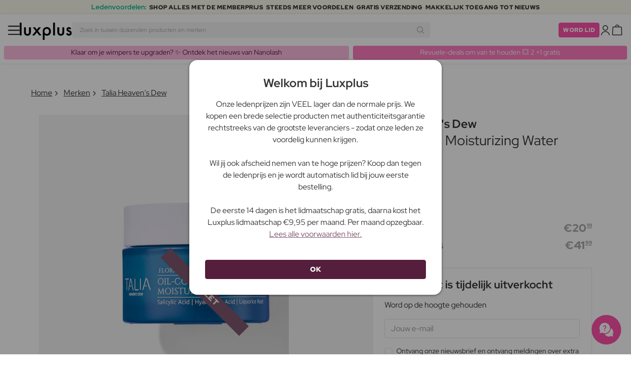

--- FILE ---
content_type: image/svg+xml
request_url: https://luxplus.imgix.net/content/icons/2025/logo.svg
body_size: 1726
content:
<?xml version="1.0" encoding="utf-8"?>
<svg xmlns="http://www.w3.org/2000/svg" width="999" height="329" viewBox="0 0 999 329" fill="none">
<g clip-path="url(#clip0_303_18)">
<path d="M33.26 0H2.67C1.19 0 0 1.19 0 2.67V241.15C0 242.62 1.19 243.82 2.67 243.82H33.26C34.73 243.82 35.93 242.63 35.93 241.15V2.67C35.93 1.2 34.74 0 33.26 0Z" fill="black"/>
<path d="M305.53 158.16L254.42 92.9101C253.05 91.1601 254.3 88.6001 256.52 88.6001H292.47C293.3 88.6001 294.09 88.9901 294.59 89.6501L326.29 131.12C327.35 132.51 329.44 132.52 330.52 131.14L362.85 89.6301C363.36 88.9801 364.13 88.6001 364.96 88.6001H402.09C404.33 88.6001 405.57 91.2001 404.17 92.9401L351.59 158.18C350.81 159.15 350.8 160.53 351.58 161.51L413.34 239.49C414.73 241.24 413.48 243.82 411.25 243.82H375.32C374.5 243.82 373.73 243.44 373.22 242.8L330.46 188.45C329.4 187.1 327.36 187.09 326.28 188.43L282.45 242.82C281.94 243.45 281.18 243.81 280.37 243.81H243.44C241.19 243.81 239.95 241.19 241.38 239.45L305.49 161.49C306.28 160.52 306.3 159.13 305.53 158.15V158.16Z" fill="black"/>
<path d="M461.33 108.49C474.98 93.3198 496.39 84.6498 519.77 84.7798C541.17 84.7798 563.91 92.6298 577.75 108.33C591.8 123.91 598.82 143.59 598.82 167.34C598.82 191.09 591.85 209.91 577.9 225.39C564.06 240.77 544.58 249.42 523.5 249.42C505.29 249.42 492.99 244.86 476.64 232V325.63C476.64 327.1 475.45 328.3 473.97 328.3H443.38C441.91 328.3 440.71 327.11 440.71 325.63V156.86C440.71 144.12 444.3 134.52 448.86 125.59C452.11 119.22 456.5 113.87 461.33 108.5V108.49ZM561.76 167.62C561.76 152.78 557.72 140.68 549.67 131.36C541.5 121.92 531.21 117.2 518.79 117.2C505.63 117.2 494.97 121.77 486.8 130.88C478.63 139.99 474.54 151.99 474.54 166.83C474.54 181.67 478.63 193.34 486.8 202.78C494.87 212.01 505.48 216.61 518.64 216.61C531.06 216.61 541.29 211.94 549.36 202.61C557.64 193.27 561.78 181.61 561.78 167.62" fill="black"/>
<path d="M673.27 0H642.68C641.21 0 640.02 1.19 640.02 2.67V241.15C640.02 242.62 641.21 243.82 642.69 243.82H673.28C674.75 243.82 675.95 242.63 675.95 241.15V2.67C675.94 1.19 674.75 0 673.27 0Z" fill="black"/>
<path d="M974.38 123.82L961.74 130.53C960.46 131.21 958.85 130.78 958.15 129.52C953.7 121.5 948.31 117.49 942 117.49C938.7 117.49 935.9 118.57 933.57 120.75C931.24 122.93 930.07 125.71 930.07 129.11C930.07 135.05 936.97 140.93 950.76 146.77C969.75 154.94 982.55 162.47 989.13 169.35C995.71 176.25 999 185.51 999 197.18C999 212.13 993.49 224.65 982.44 234.72C971.72 244.26 958.77 249.03 943.59 249.03C918.43 249.03 900.38 237.17 889.43 213.44C888.82 212.11 889.43 210.53 890.75 209.91L916.72 197.89C917.97 197.31 919.45 197.79 920.15 198.98C923.8 205.2 926.63 209.21 928.63 211.02C932.98 215.05 938.18 217.3 944.22 217.06C953.47 216.7 962.37 211.55 962.37 200.52C962.37 195.21 959.13 190.21 952.64 185.5C950.35 183.84 947.86 182.46 945.32 181.21C942.73 179.93 940.13 178.69 937.54 177.46C933.93 175.76 930.28 174.01 926.55 172.21C916.14 167.11 908.83 162.03 904.58 156.94C899.17 150.47 896.46 142.15 896.46 131.97C896.46 118.5 901.08 107.36 910.3 98.5599C919.75 89.7599 931.2 85.3599 944.68 85.3599C971.99 86.8899 981.35 106.14 985.89 114.1C986.86 115.8 986.43 117.16 985.37 117.74" fill="black"/>
<path d="M213.97 91.2798V178.92C213.97 191.41 212.42 202.19 209.35 211.24C206.39 219.38 201.26 226.69 193.95 233.19C181.89 243.75 166.54 249.04 147.91 249.04C129.28 249.04 113.94 243.75 101.85 233.19C94.5599 226.69 89.4399 219.38 86.4499 211.24C83.3799 202.19 81.8599 191.41 81.8599 178.92V91.2798C81.8599 89.7998 83.0599 88.5898 84.5299 88.5898H115.11C116.58 88.5898 117.78 89.7998 117.78 91.2798V178.11C117.78 203.71 127.84 216.61 147.91 216.85C167.98 216.61 178.01 203.71 178.01 178.11V91.2798C178.01 89.7998 179.21 88.5898 180.68 88.5898H211.29C212.76 88.5898 213.96 89.7998 213.96 91.2798H213.97Z" fill="black"/>
<path d="M853.52 91.2798V178.92C853.52 191.41 851.97 202.19 848.9 211.24C845.94 219.38 840.81 226.69 833.5 233.19C821.44 243.75 806.09 249.04 787.46 249.04C768.83 249.04 753.49 243.75 741.4 233.19C734.11 226.69 728.99 219.38 726 211.24C722.93 202.19 721.41 191.41 721.41 178.92V91.2798C721.41 89.7998 722.61 88.5898 724.08 88.5898H754.66C756.13 88.5898 757.33 89.7998 757.33 91.2798V178.11C757.33 203.71 767.39 216.61 787.46 216.85C807.53 216.61 817.56 203.71 817.56 178.11V91.2798C817.56 89.7998 818.76 88.5898 820.23 88.5898H850.84C852.31 88.5898 853.51 89.7998 853.51 91.2798H853.52Z" fill="black"/>
</g>
<defs>
<clipPath id="clip0_303_18">
<rect width="999" height="328.3" fill="white"/>
</clipPath>
</defs>
</svg>